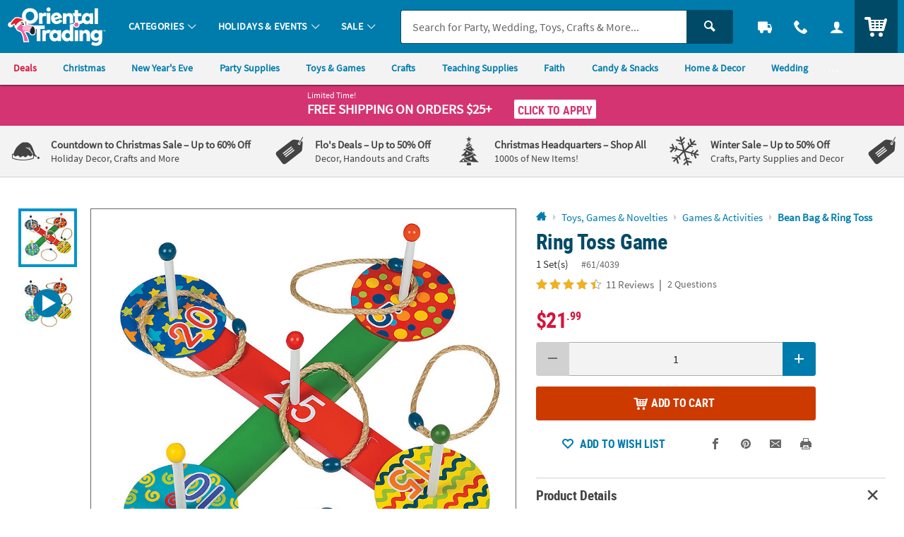

--- FILE ---
content_type: application/javascript; charset=UTF-8
request_url: https://www.orientaltrading.com/cdn-cgi/challenge-platform/scripts/jsd/main.js
body_size: 4480
content:
window._cf_chl_opt={uYln4:'g'};~function(K4,j,A,Z,c,v,g,l){K4=b,function(M,H,Kg,K3,T,X){for(Kg={M:473,H:366,T:374,X:444,s:401,o:361,n:475,x:457,e:462},K3=b,T=M();!![];)try{if(X=parseInt(K3(Kg.M))/1+-parseInt(K3(Kg.H))/2*(-parseInt(K3(Kg.T))/3)+-parseInt(K3(Kg.X))/4+-parseInt(K3(Kg.s))/5+parseInt(K3(Kg.o))/6+parseInt(K3(Kg.n))/7+-parseInt(K3(Kg.x))/8*(parseInt(K3(Kg.e))/9),H===X)break;else T.push(T.shift())}catch(s){T.push(T.shift())}}(K,942823),j=this||self,A=j[K4(420)],Z={},Z[K4(423)]='o',Z[K4(383)]='s',Z[K4(440)]='u',Z[K4(373)]='z',Z[K4(387)]='n',Z[K4(360)]='I',Z[K4(385)]='b',c=Z,j[K4(437)]=function(M,H,T,X,KQ,Kh,Ke,Kf,o,x,h,Q,N,J){if(KQ={M:438,H:393,T:389,X:438,s:393,o:414,n:367,x:465,e:465,h:390,Q:386,N:394,a:396,d:408},Kh={M:403,H:394,T:461},Ke={M:459,H:405,T:377,X:417},Kf=K4,H===null||void 0===H)return X;for(o=P(H),M[Kf(KQ.M)][Kf(KQ.H)]&&(o=o[Kf(KQ.T)](M[Kf(KQ.X)][Kf(KQ.s)](H))),o=M[Kf(KQ.o)][Kf(KQ.n)]&&M[Kf(KQ.x)]?M[Kf(KQ.o)][Kf(KQ.n)](new M[(Kf(KQ.e))](o)):function(F,Kj,z){for(Kj=Kf,F[Kj(Kh.M)](),z=0;z<F[Kj(Kh.H)];F[z]===F[z+1]?F[Kj(Kh.T)](z+1,1):z+=1);return F}(o),x='nAsAaAb'.split('A'),x=x[Kf(KQ.h)][Kf(KQ.Q)](x),h=0;h<o[Kf(KQ.N)];Q=o[h],N=E(M,H,Q),x(N)?(J='s'===N&&!M[Kf(KQ.a)](H[Q]),Kf(KQ.d)===T+Q?s(T+Q,N):J||s(T+Q,H[Q])):s(T+Q,N),h++);return X;function s(F,z,KT){KT=b,Object[KT(Ke.M)][KT(Ke.H)][KT(Ke.T)](X,z)||(X[z]=[]),X[z][KT(Ke.X)](F)}},v=K4(470)[K4(365)](';'),g=v[K4(390)][K4(386)](v),j[K4(362)]=function(M,H,Ka,KA,T,X,s,o){for(Ka={M:431,H:394,T:394,X:369,s:417,o:454},KA=K4,T=Object[KA(Ka.M)](H),X=0;X<T[KA(Ka.H)];X++)if(s=T[X],s==='f'&&(s='N'),M[s]){for(o=0;o<H[T[X]][KA(Ka.T)];-1===M[s][KA(Ka.X)](H[T[X]][o])&&(g(H[T[X]][o])||M[s][KA(Ka.s)]('o.'+H[T[X]][o])),o++);}else M[s]=H[T[X]][KA(Ka.o)](function(n){return'o.'+n})},l=function(Km,KR,KS,Kz,KJ,KL,H,T,X){return Km={M:406,H:476},KR={M:458,H:458,T:458,X:417,s:458,o:436,n:458,x:398,e:417,h:458},KS={M:394},Kz={M:394,H:398,T:459,X:405,s:377,o:459,n:377,x:405,e:472,h:417,Q:417,N:472,a:417,d:458,J:472,F:417,z:472,C:458,S:417,R:436},KJ={M:382,H:398},KL=K4,H=String[KL(Km.M)],T={'h':function(s){return s==null?'':T.g(s,6,function(o,KG){return KG=b,KG(KJ.M)[KG(KJ.H)](o)})},'g':function(s,o,x,KI,Q,N,J,F,z,C,S,R,i,Y,W,K0,K1,K2){if(KI=KL,null==s)return'';for(N={},J={},F='',z=2,C=3,S=2,R=[],i=0,Y=0,W=0;W<s[KI(Kz.M)];W+=1)if(K0=s[KI(Kz.H)](W),Object[KI(Kz.T)][KI(Kz.X)][KI(Kz.s)](N,K0)||(N[K0]=C++,J[K0]=!0),K1=F+K0,Object[KI(Kz.o)][KI(Kz.X)][KI(Kz.n)](N,K1))F=K1;else{if(Object[KI(Kz.T)][KI(Kz.x)][KI(Kz.s)](J,F)){if(256>F[KI(Kz.e)](0)){for(Q=0;Q<S;i<<=1,Y==o-1?(Y=0,R[KI(Kz.h)](x(i)),i=0):Y++,Q++);for(K2=F[KI(Kz.e)](0),Q=0;8>Q;i=i<<1.22|K2&1,o-1==Y?(Y=0,R[KI(Kz.h)](x(i)),i=0):Y++,K2>>=1,Q++);}else{for(K2=1,Q=0;Q<S;i=K2|i<<1.57,o-1==Y?(Y=0,R[KI(Kz.Q)](x(i)),i=0):Y++,K2=0,Q++);for(K2=F[KI(Kz.N)](0),Q=0;16>Q;i=i<<1|K2&1.18,o-1==Y?(Y=0,R[KI(Kz.a)](x(i)),i=0):Y++,K2>>=1,Q++);}z--,z==0&&(z=Math[KI(Kz.d)](2,S),S++),delete J[F]}else for(K2=N[F],Q=0;Q<S;i=1.94&K2|i<<1,Y==o-1?(Y=0,R[KI(Kz.h)](x(i)),i=0):Y++,K2>>=1,Q++);F=(z--,0==z&&(z=Math[KI(Kz.d)](2,S),S++),N[K1]=C++,String(K0))}if(F!==''){if(Object[KI(Kz.T)][KI(Kz.x)][KI(Kz.s)](J,F)){if(256>F[KI(Kz.N)](0)){for(Q=0;Q<S;i<<=1,Y==o-1?(Y=0,R[KI(Kz.a)](x(i)),i=0):Y++,Q++);for(K2=F[KI(Kz.J)](0),Q=0;8>Q;i=K2&1|i<<1,Y==o-1?(Y=0,R[KI(Kz.F)](x(i)),i=0):Y++,K2>>=1,Q++);}else{for(K2=1,Q=0;Q<S;i=K2|i<<1.25,o-1==Y?(Y=0,R[KI(Kz.Q)](x(i)),i=0):Y++,K2=0,Q++);for(K2=F[KI(Kz.z)](0),Q=0;16>Q;i=K2&1|i<<1.65,Y==o-1?(Y=0,R[KI(Kz.a)](x(i)),i=0):Y++,K2>>=1,Q++);}z--,0==z&&(z=Math[KI(Kz.C)](2,S),S++),delete J[F]}else for(K2=N[F],Q=0;Q<S;i=i<<1.44|K2&1.08,o-1==Y?(Y=0,R[KI(Kz.S)](x(i)),i=0):Y++,K2>>=1,Q++);z--,0==z&&S++}for(K2=2,Q=0;Q<S;i=i<<1|K2&1,o-1==Y?(Y=0,R[KI(Kz.Q)](x(i)),i=0):Y++,K2>>=1,Q++);for(;;)if(i<<=1,Y==o-1){R[KI(Kz.Q)](x(i));break}else Y++;return R[KI(Kz.R)]('')},'j':function(s,KC,Ky){return KC={M:472},Ky=KL,null==s?'':s==''?null:T.i(s[Ky(KS.M)],32768,function(o,KZ){return KZ=Ky,s[KZ(KC.M)](o)})},'i':function(s,o,x,Kc,Q,N,J,F,z,C,S,R,i,Y,W,K0,K2,K1){for(Kc=KL,Q=[],N=4,J=4,F=3,z=[],R=x(0),i=o,Y=1,C=0;3>C;Q[C]=C,C+=1);for(W=0,K0=Math[Kc(KR.M)](2,2),S=1;S!=K0;K1=i&R,i>>=1,i==0&&(i=o,R=x(Y++)),W|=(0<K1?1:0)*S,S<<=1);switch(W){case 0:for(W=0,K0=Math[Kc(KR.H)](2,8),S=1;K0!=S;K1=R&i,i>>=1,0==i&&(i=o,R=x(Y++)),W|=(0<K1?1:0)*S,S<<=1);K2=H(W);break;case 1:for(W=0,K0=Math[Kc(KR.T)](2,16),S=1;S!=K0;K1=R&i,i>>=1,i==0&&(i=o,R=x(Y++)),W|=(0<K1?1:0)*S,S<<=1);K2=H(W);break;case 2:return''}for(C=Q[3]=K2,z[Kc(KR.X)](K2);;){if(Y>s)return'';for(W=0,K0=Math[Kc(KR.s)](2,F),S=1;S!=K0;K1=i&R,i>>=1,i==0&&(i=o,R=x(Y++)),W|=(0<K1?1:0)*S,S<<=1);switch(K2=W){case 0:for(W=0,K0=Math[Kc(KR.s)](2,8),S=1;K0!=S;K1=i&R,i>>=1,0==i&&(i=o,R=x(Y++)),W|=(0<K1?1:0)*S,S<<=1);Q[J++]=H(W),K2=J-1,N--;break;case 1:for(W=0,K0=Math[Kc(KR.M)](2,16),S=1;K0!=S;K1=i&R,i>>=1,0==i&&(i=o,R=x(Y++)),W|=S*(0<K1?1:0),S<<=1);Q[J++]=H(W),K2=J-1,N--;break;case 2:return z[Kc(KR.o)]('')}if(N==0&&(N=Math[Kc(KR.n)](2,F),F++),Q[K2])K2=Q[K2];else if(J===K2)K2=C+C[Kc(KR.x)](0);else return null;z[Kc(KR.e)](K2),Q[J++]=C+K2[Kc(KR.x)](0),N--,C=K2,0==N&&(N=Math[Kc(KR.h)](2,F),F++)}}},X={},X[KL(Km.H)]=T.h,X}(),U();function b(q,M,H){return H=K(),b=function(t,T,f){return t=t-360,f=H[t],f},b(q,M)}function V(M,H,Ks,KM){return Ks={M:466,H:459,T:446,X:377,s:369,o:451},KM=K4,H instanceof M[KM(Ks.M)]&&0<M[KM(Ks.M)][KM(Ks.H)][KM(Ks.T)][KM(Ks.X)](H)[KM(Ks.s)](KM(Ks.o))}function O(T,X,q1,Kv,s,o,n){if(q1={M:415,H:463,T:395,X:370,s:468,o:426,n:395,x:391,e:412,h:370,Q:468,N:453,a:376,d:412},Kv=K4,s=Kv(q1.M),!T[Kv(q1.H)])return;X===Kv(q1.T)?(o={},o[Kv(q1.X)]=s,o[Kv(q1.s)]=T.r,o[Kv(q1.o)]=Kv(q1.n),j[Kv(q1.x)][Kv(q1.e)](o,'*')):(n={},n[Kv(q1.h)]=s,n[Kv(q1.Q)]=T.r,n[Kv(q1.o)]=Kv(q1.N),n[Kv(q1.a)]=X,j[Kv(q1.x)][Kv(q1.d)](n,'*'))}function D(M,KB,K5){return KB={M:411},K5=K4,Math[K5(KB.M)]()<M}function I(M,H,Ku,Kw,KO,KU,K8,T,X,s){Ku={M:432,H:402,T:424,X:392,s:388,o:410,n:435,x:424,e:419,h:418,Q:463,N:400,a:449,d:375,J:397,F:407,z:407,C:469,S:407,R:463,m:372,i:476,Y:433},Kw={M:427},KO={M:471,H:395,T:416},KU={M:400},K8=K4,T=j[K8(Ku.M)],console[K8(Ku.H)](j[K8(Ku.T)]),X=new j[(K8(Ku.X))](),X[K8(Ku.s)](K8(Ku.o),K8(Ku.n)+j[K8(Ku.x)][K8(Ku.e)]+K8(Ku.h)+T.r),T[K8(Ku.Q)]&&(X[K8(Ku.N)]=5e3,X[K8(Ku.a)]=function(K9){K9=K8,H(K9(KU.M))}),X[K8(Ku.d)]=function(KK){KK=K8,X[KK(KO.M)]>=200&&X[KK(KO.M)]<300?H(KK(KO.H)):H(KK(KO.T)+X[KK(KO.M)])},X[K8(Ku.J)]=function(Kq){Kq=K8,H(Kq(Kw.M))},s={'t':L(),'lhr':A[K8(Ku.F)]&&A[K8(Ku.z)][K8(Ku.C)]?A[K8(Ku.S)][K8(Ku.C)]:'','api':T[K8(Ku.R)]?!![]:![],'payload':M},X[K8(Ku.m)](l[K8(Ku.i)](JSON[K8(Ku.Y)](s)))}function K(q2){return q2='sid,href,_cf_chl_opt;mhsH6;xkyRk9;FTrD2;leJV9;BCMtt1;sNHpA9;GKPzo4;AdbX0;REiSI4;xriGD7;jwjCc3;agiDh2;MQCkM2;mlwE4;kuIdX1;aLEay4;cThi2,status,charCodeAt,1395522wvYnbT,/b/ov1/0.743362598381705:1766330037:OeKbC864OEqR_wn1LQjnwyNpssM6qK2ECTGxwrGsjvw/,8274035dDuYdN,iSsC,catch,msg,TbVa1,bigint,6482982sCnvkT,kuIdX1,body,createElement,split,2LeeaiD,from,DOMContentLoaded,indexOf,source,contentWindow,send,symbol,3923979lpJKsL,onload,detail,call,chlApiRumWidgetAgeMs,clientInformation,loading,function,VTE056amUgusBGYFNi1I+O2ozt3wRdQ7ySM9XrCn-hAvjPkcqJKLf8ZlbDHx4ep$W,string,iframe,boolean,bind,number,open,concat,includes,parent,XMLHttpRequest,getOwnPropertyNames,length,success,isNaN,onerror,charAt,onreadystatechange,timeout,470995lRlHrD,log,sort,removeChild,hasOwnProperty,fromCharCode,location,d.cookie,HkTQ2,POST,random,postMessage,now,Array,cloudflare-invisible,http-code:,push,/jsd/oneshot/d39f91d70ce1/0.743362598381705:1766330037:OeKbC864OEqR_wn1LQjnwyNpssM6qK2ECTGxwrGsjvw/,uYln4,document,chlApiUrl,getPrototypeOf,object,_cf_chl_opt,tabIndex,event,xhr-error,kgZMo4,isArray,navigator,keys,__CF$cv$params,stringify,chlApiClientVersion,/cdn-cgi/challenge-platform/h/,join,mlwE4,Object,jsd,undefined,appendChild,display: none,/invisible/jsd,2519556nIIcys,floor,toString,readyState,gwUy0,ontimeout,errorInfoObject,[native code],style,error,map,error on cf_chl_props,chlApiSitekey,1968TnKMYU,pow,prototype,chctx,splice,120699EZMCjh,api,addEventListener,Set,Function,contentDocument'.split(','),K=function(){return q2},K()}function P(M,Kx,Kt,H){for(Kx={M:389,H:431,T:422},Kt=K4,H=[];M!==null;H=H[Kt(Kx.M)](Object[Kt(Kx.H)](M)),M=Object[Kt(Kx.T)](M));return H}function L(Kl,K6,M){return Kl={M:432,H:445},K6=K4,M=j[K6(Kl.M)],Math[K6(Kl.H)](+atob(M.t))}function E(M,H,T,Kn,KH,X){KH=(Kn={M:477,H:414,T:429,X:381},K4);try{return H[T][KH(Kn.M)](function(){}),'p'}catch(s){}try{if(null==H[T])return void 0===H[T]?'u':'x'}catch(o){return'i'}return M[KH(Kn.H)][KH(Kn.T)](H[T])?'a':H[T]===M[KH(Kn.H)]?'C':!0===H[T]?'T':!1===H[T]?'F':(X=typeof H[T],KH(Kn.X)==X?V(M,H[T])?'N':'f':c[X]||'?')}function U(q0,Kk,KY,KV,M,H,T,X,s){if(q0={M:432,H:463,T:447,X:380,s:464,o:464,n:368,x:399},Kk={M:447,H:380,T:399},KY={M:455},KV=K4,M=j[KV(q0.M)],!M)return;if(!G())return;(H=![],T=M[KV(q0.H)]===!![],X=function(KE,o){if(KE=KV,!H){if(H=!![],!G())return;o=B(),I(o.r,function(n){O(M,n)}),o.e&&y(KE(KY.M),o.e)}},A[KV(q0.T)]!==KV(q0.X))?X():j[KV(q0.s)]?A[KV(q0.o)](KV(q0.n),X):(s=A[KV(q0.x)]||function(){},A[KV(q0.x)]=function(KP){KP=KV,s(),A[KP(Kk.M)]!==KP(Kk.H)&&(A[KP(Kk.T)]=s,X())})}function G(Kr,K7,M,H,T){return Kr={M:445,H:413},K7=K4,M=3600,H=L(),T=Math[K7(Kr.M)](Date[K7(Kr.H)]()/1e3),T-H>M?![]:!![]}function y(X,s,KX,Kb,o,n,x,h,Q,N,a,d){if(KX={M:478,H:453,T:432,X:435,s:424,o:419,n:474,x:443,e:392,h:388,Q:410,N:400,a:449,d:456,J:424,F:448,z:421,C:424,S:479,R:378,m:428,i:434,Y:424,W:409,k:450,K0:460,K1:370,K2:439,Ks:372,Ko:476},Kb=K4,!D(.01))return![];n=(o={},o[Kb(KX.M)]=X,o[Kb(KX.H)]=s,o);try{x=j[Kb(KX.T)],h=Kb(KX.X)+j[Kb(KX.s)][Kb(KX.o)]+Kb(KX.n)+x.r+Kb(KX.x),Q=new j[(Kb(KX.e))](),Q[Kb(KX.h)](Kb(KX.Q),h),Q[Kb(KX.N)]=2500,Q[Kb(KX.a)]=function(){},N={},N[Kb(KX.d)]=j[Kb(KX.J)][Kb(KX.F)],N[Kb(KX.z)]=j[Kb(KX.C)][Kb(KX.S)],N[Kb(KX.R)]=j[Kb(KX.C)][Kb(KX.m)],N[Kb(KX.i)]=j[Kb(KX.Y)][Kb(KX.W)],a=N,d={},d[Kb(KX.k)]=n,d[Kb(KX.K0)]=a,d[Kb(KX.K1)]=Kb(KX.K2),Q[Kb(KX.Ks)](l[Kb(KX.Ko)](d))}catch(J){}}function B(Kd,KD,T,X,s,o,n){KD=(Kd={M:364,H:384,T:452,X:442,s:425,o:363,n:441,x:371,e:379,h:430,Q:467,N:363,a:404},K4);try{return T=A[KD(Kd.M)](KD(Kd.H)),T[KD(Kd.T)]=KD(Kd.X),T[KD(Kd.s)]='-1',A[KD(Kd.o)][KD(Kd.n)](T),X=T[KD(Kd.x)],s={},s=mlwE4(X,X,'',s),s=mlwE4(X,X[KD(Kd.e)]||X[KD(Kd.h)],'n.',s),s=mlwE4(X,T[KD(Kd.Q)],'d.',s),A[KD(Kd.N)][KD(Kd.a)](T),o={},o.r=s,o.e=null,o}catch(x){return n={},n.r={},n.e=x,n}}}()